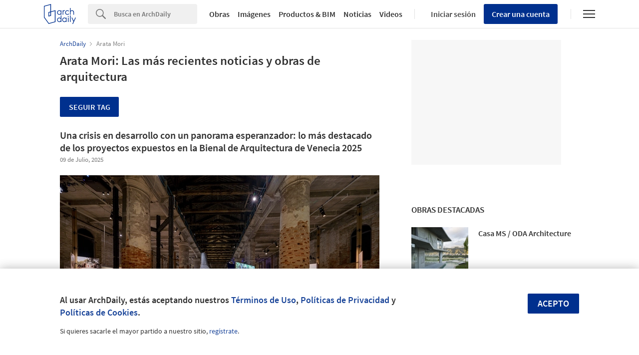

--- FILE ---
content_type: text/html; charset=utf-8
request_url: https://nrd.adsttc.com/api/v1/widgets/selected-buildings?site=cl&ad_name=selected-buildings-stream&ad_medium=widget&type=desktop&article_token=&widget_salt=&d=20260130&geoip=US
body_size: 3621
content:
<h2 class='afd-title-widget'>Obras Destacadas</h2><ul><li class='afd-widget-item'><figure><a class='afd-widget-item-thumb' data-insights-category='selected-buildings-stream-widget' data-insights-label='default-nrd-thumb' data-insights-value='707142' data-insights-version='0' href='/cl/707142/casa-ms-slash-oda-architecture?ad_medium=widget&amp;ad_name=selected-buildings-stream' title='Casa MS / ODA Architecture'><img alt='Casa MS / ODA Architecture © Tomas Opitz' class='b-lazy' data-pin-nopin='true' data-src='https://snoopy.archdaily.com/images/archdaily/media/images/5180/625f/b3fc/4bde/c800/0016/thumb_jpg/_MG_1170.jpg?1367368275&amp;format=webp' height='125' width='125'></a></figure><div class='widget-text'><h3 class='afd-widget-item-title'><a class='afd-widget-item-link' data-insights-category='selected-buildings-stream-widget' data-insights-label='default-nrd' data-insights-value='707142' data-insights-version='0' href='/cl/707142/casa-ms-slash-oda-architecture?ad_medium=widget&amp;ad_name=selected-buildings-stream' title='Casa MS / ODA Architecture'>Casa MS / ODA Architecture</a></h3><span class='afd-widget-item-hint'></span></div></li><li class='afd-widget-item'><figure><a class='afd-widget-item-thumb' data-insights-category='selected-buildings-stream-widget' data-insights-label='default-nrd-thumb' data-insights-value='707217' data-insights-version='1' href='/cl/707217/edificio-de-oficinas-slash-allmann-sattler-wappner-architekten?ad_medium=widget&amp;ad_name=selected-buildings-stream' title='Edificio de Oficinas / Allmann Sattler Wappner Architekten'><img alt='Edificio de Oficinas / Allmann Sattler Wappner Architekten © Günther Wett / FRENER &amp; REIFER Metallbau' class='b-lazy' data-pin-nopin='true' data-src='https://snoopy.archdaily.com/images/archdaily/media/images/5195/157a/b3fc/4bcd/1600/0017/thumb_jpg/lohmann-052__409.jpg?1368724847&amp;format=webp' height='125' width='125'></a></figure><div class='widget-text'><h3 class='afd-widget-item-title'><a class='afd-widget-item-link' data-insights-category='selected-buildings-stream-widget' data-insights-label='default-nrd' data-insights-value='707217' data-insights-version='1' href='/cl/707217/edificio-de-oficinas-slash-allmann-sattler-wappner-architekten?ad_medium=widget&amp;ad_name=selected-buildings-stream' title='Edificio de Oficinas / Allmann Sattler Wappner Architekten'>Edificio de Oficinas / Allmann Sattler Wappner Architekten</a></h3><span class='afd-widget-item-hint'></span></div></li><li class='afd-widget-item'><figure><a class='afd-widget-item-thumb' data-insights-category='selected-buildings-stream-widget' data-insights-label='default-nrd-thumb' data-insights-value='707106' data-insights-version='2' href='/cl/707106/roskilde-dome-2012-slash-kristoffer-tejlgaard?ad_medium=widget&amp;ad_name=selected-buildings-stream' title='Roskilde Dome 2012 / Kristoffer Tejlgaard'><img alt='Roskilde Dome 2012 / Kristoffer Tejlgaard Cortesía de Kristoffer Tejlgaard' class='b-lazy' data-pin-nopin='true' data-src='https://snoopy.archdaily.com/images/archdaily/media/images/515e/5811/b3fc/4bc5/2600/0191/thumb_jpg/IMG_1892.jpg?1365137422&amp;format=webp' height='125' width='125'></a></figure><div class='widget-text'><h3 class='afd-widget-item-title'><a class='afd-widget-item-link' data-insights-category='selected-buildings-stream-widget' data-insights-label='default-nrd' data-insights-value='707106' data-insights-version='2' href='/cl/707106/roskilde-dome-2012-slash-kristoffer-tejlgaard?ad_medium=widget&amp;ad_name=selected-buildings-stream' title='Roskilde Dome 2012 / Kristoffer Tejlgaard'>Roskilde Dome 2012 / Kristoffer Tejlgaard</a></h3><span class='afd-widget-item-hint'></span></div></li></ul>
<a class="afd-widget-more-link afd-widget-more-link--right" href="/cl/search/projects">Más obras destacadas »</a>


--- FILE ---
content_type: text/html; charset=utf-8
request_url: https://nrd.adsttc.com/api/v1/widgets/most-visited?site=cl&ad_name=most-visited-stream&ad_medium=widget&type=desktop&article_token=&widget_salt=&d=20260130&geoip=US
body_size: 4343
content:
<h2 class='afd-title-widget'>Más visitado</h2><ul><li class='afd-widget-item'><figure><a class='afd-widget-item-thumb' data-insights-category='most-visited-stream-widget' data-insights-label='default-nrd-thumb' data-insights-value='1003191' data-insights-version='0' href='/cl/1003191/palacio-deep-time-wutopia-lab?ad_medium=widget&amp;ad_name=most-visited-stream' title='Palacio Deep Time / Wutopia Lab'><img alt='Palacio Deep Time / Wutopia Lab © CreatAR Images' class='b-lazy' data-pin-nopin='true' data-src='https://snoopy.archdaily.com/images/archdaily/media/images/6498/178a/5921/1877/5069/6db7/thumb_jpg/not-ready-deep-time-palace-wutopia-lab_12.jpg?1687689111&amp;format=webp' height='125' width='125'></a></figure><div class='widget-text'><h3 class='afd-widget-item-title'><a class='afd-widget-item-link' data-insights-category='most-visited-stream-widget' data-insights-label='default-nrd' data-insights-value='1003191' data-insights-version='0' href='/cl/1003191/palacio-deep-time-wutopia-lab?ad_medium=widget&amp;ad_name=most-visited-stream' title='Palacio Deep Time / Wutopia Lab'>Palacio Deep Time / Wutopia Lab</a></h3><span class='afd-widget-item-hint'></span></div></li><li class='afd-widget-item'><figure><a class='afd-widget-item-thumb' data-insights-category='most-visited-stream-widget' data-insights-label='default-nrd-thumb' data-insights-value='02-52707' data-insights-version='1' href='/cl/02-52707/centro-cultural-gabriela-mistral-cristian-fernandez-arquitectos-lateral-arquitectura-diseno?ad_medium=widget&amp;ad_name=most-visited-stream' title='Centro Cultural Gabriela Mistral / Cristián Fernández Arquitectos + Lateral arquitectura &amp; diseño'><img alt='Centro Cultural Gabriela Mistral / Cristián Fernández Arquitectos + Lateral arquitectura &amp; diseño © Nico Saieh' class='b-lazy' data-pin-nopin='true' data-src='https://snoopy.archdaily.com/images/archdaily/media/images/5706/71e4/e58e/ce99/fc00/0128/thumb_jpg/GAM_01_Nicola%CC%81s_Saieh.jpg?1460040150&amp;format=webp' height='125' width='125'></a></figure><div class='widget-text'><h3 class='afd-widget-item-title'><a class='afd-widget-item-link' data-insights-category='most-visited-stream-widget' data-insights-label='default-nrd' data-insights-value='02-52707' data-insights-version='1' href='/cl/02-52707/centro-cultural-gabriela-mistral-cristian-fernandez-arquitectos-lateral-arquitectura-diseno?ad_medium=widget&amp;ad_name=most-visited-stream' title='Centro Cultural Gabriela Mistral / Cristián Fernández Arquitectos + Lateral arquitectura &amp; diseño'>Centro Cultural Gabriela Mistral / Cristián Fernández Arquitectos + Lateral arquitectura &amp; diseño</a></h3><span class='afd-widget-item-hint'></span></div></li><li class='afd-widget-item'><figure><a class='afd-widget-item-thumb' data-insights-category='most-visited-stream-widget' data-insights-label='default-nrd-thumb' data-insights-value='1003251' data-insights-version='2' href='/cl/1003251/daniel-libeskind-necesitamos-una-arquitectura-de-nuestro-tiempo-ni-nostalgica-ni-futurista?ad_medium=widget&amp;ad_name=most-visited-stream' title='Daniel Libeskind: &quot;Necesitamos una arquitectura de nuestro tiempo, ni nostálgica ni futurista&quot;'><img alt='Daniel Libeskind: &quot;Necesitamos una arquitectura de nuestro tiempo, ni nostálgica ni futurista&quot; Museo Judío de Berlín. Imagen © Hufton+Crow' class='b-lazy' data-pin-nopin='true' data-src='https://snoopy.archdaily.com/images/archdaily/media/images/624a/accb/1db7/dc7e/c368/9758/thumb_jpg/jewish-museum-berlin-c-hufton-plus-crow-014.jpg?1649061114&amp;format=webp' height='125' width='125'></a></figure><div class='widget-text'><span class='subscriber-access-marker afd-hide'><hd-icon height='16' svg='crown' width='16'></hd-icon><span><span class="translation_missing" title="translation missing: es-CL.subscriber_access">Subscriber Access</span></span></span><h3 class='afd-widget-item-title'><a class='afd-widget-item-link' data-insights-category='most-visited-stream-widget' data-insights-label='default-nrd' data-insights-value='1003251' data-insights-version='2' href='/cl/1003251/daniel-libeskind-necesitamos-una-arquitectura-de-nuestro-tiempo-ni-nostalgica-ni-futurista?ad_medium=widget&amp;ad_name=most-visited-stream' title='Daniel Libeskind: &quot;Necesitamos una arquitectura de nuestro tiempo, ni nostálgica ni futurista&quot;'>Daniel Libeskind: &quot;Necesitamos una arquitectura de nuestro tiempo, ni nostálgica ni futurista&quot;</a></h3><span class='afd-widget-item-hint'></span></div></li></ul>


--- FILE ---
content_type: text/html; charset=utf-8
request_url: https://nrd.adsttc.com/api/v1/widgets/featured-products?site=cl&ad_medium=widget&type=desktop&article_token=&widget_salt=&d=20260130&geoip=US
body_size: 3162
content:
<h2 class='afd-title-widget'>Productos más vistos</h2><ul><li class='afd-widget-item' data-insights-category='widget-most-visited-products' data-insights-label='Lunawood' data-insights-value='35344'><figure><a class='afd-widget-item-thumb' href='https://www.archdaily.cl/catalog/cl/products/35344/thermowood-solar-shades-lunawood?ad_source=nimrod&amp;ad_medium=widget&amp;ad_content=most_visited_products' title='Listones en madera termotratada Thermowood / Lunawood'><img alt='Listones en madera termotratada Thermowood' class='b-lazy' data-pin-nopin='true' data-src='https://neufert-cdn.archdaily.net/uploads/photo/image/359913/cropped_large_Lunawood_Marinetek_Floating_Villas__Dubai.jpg?v=1732647403' height='125' width='125'></a></figure><h3 class='afd-widget-item-title'><a class='afd-widget-item-link' href='https://www.archdaily.cl/catalog/cl/products/35344/thermowood-solar-shades-lunawood?ad_source=nimrod&amp;ad_medium=widget&amp;ad_content=most_visited_products' title='Listones en madera termotratada Thermowood / Lunawood'>Listones en madera termotratada Thermowood<span class='title-division'>|</span><span class='title-secondary'>Lunawood</span></a></h3></li><li class='afd-widget-item' data-insights-category='widget-most-visited-products' data-insights-label='Mathiesen®' data-insights-value='29190'><figure><a class='afd-widget-item-thumb' href='https://www.archdaily.cl/catalog/cl/products/29190/malla-arquitectonica-de-aluminio-metalskin-mathiesen?ad_source=nimrod&amp;ad_medium=widget&amp;ad_content=most_visited_products' title='Malla arquitectónica de aluminio - Metalskin / Mathiesen®'><img alt='Malla arquitectónica de aluminio - Metalskin' class='b-lazy' data-pin-nopin='true' data-src='https://neufert-cdn.archdaily.net/uploads/photo/image/355140/cropped_large_malla-arquitectonica-1.jpg?v=1710945302' height='125' width='125'></a></figure><h3 class='afd-widget-item-title'><a class='afd-widget-item-link' href='https://www.archdaily.cl/catalog/cl/products/29190/malla-arquitectonica-de-aluminio-metalskin-mathiesen?ad_source=nimrod&amp;ad_medium=widget&amp;ad_content=most_visited_products' title='Malla arquitectónica de aluminio - Metalskin / Mathiesen®'>Malla arquitectónica de aluminio - Metalskin<span class='title-division'>|</span><span class='title-secondary'>Mathiesen®</span></a></h3></li><li class='afd-widget-item' data-insights-category='widget-most-visited-products' data-insights-label='Jakob' data-insights-value='9411'><figure><a class='afd-widget-item-thumb' href='https://www.archdaily.cl/catalog/cl/products/9411/sistema-de-superficies-verdes-green-solutions-jakob?ad_source=nimrod&amp;ad_medium=widget&amp;ad_content=most_visited_products' title='Fachadas verdes / Jakob'><img alt='Fachadas verdes' class='b-lazy' data-pin-nopin='true' data-src='https://neufert-cdn.archdaily.net/uploads/photo/image/314880/cropped_large_full_Jakob-Saigon_5_Copyright_oki_hiroyuki.jpg?v=1693425542' height='125' width='125'></a></figure><h3 class='afd-widget-item-title'><a class='afd-widget-item-link' href='https://www.archdaily.cl/catalog/cl/products/9411/sistema-de-superficies-verdes-green-solutions-jakob?ad_source=nimrod&amp;ad_medium=widget&amp;ad_content=most_visited_products' title='Fachadas verdes / Jakob'>Fachadas verdes<span class='title-division'>|</span><span class='title-secondary'>Jakob</span></a></h3></li></ul>

--- FILE ---
content_type: text/css
request_url: https://assets.adsttc.com/nrd-251/application-20a728e0905afd79a2d62bfb62e9b531c04f1e195e89dea61ab3a448f5ba409f.css
body_size: 11372
content:
.clearfix{*zoom:1}.clearfix:before,.clearfix:after{display:table;content:"";line-height:0}.clearfix:after{clear:both}.chosen-container{position:relative;display:inline-block;vertical-align:middle;font-size:13px;zoom:1;*display:inline;-moz-user-select:-moz-none;-ms-user-select:none;-webkit-user-select:none;user-select:none;background-color:var(--input-bg)}.chosen-container *{-moz-box-sizing:border-box;-webkit-box-sizing:border-box;box-sizing:border-box}.chosen-container .chosen-drop{position:absolute;top:100%;left:-9999px;z-index:1010;width:100%;border-width:1px;border-style:solid;border-top:0;background-color:var(--input-bg)}.chosen-container.chosen-with-drop .chosen-drop{left:0}.chosen-container a{cursor:pointer}.chosen-container .search-choice .group-name,.chosen-container .chosen-single .group-name{margin-right:4px;overflow:hidden;white-space:nowrap;text-overflow:ellipsis;font-weight:normal}.chosen-container .search-choice .group-name:after,.chosen-container .chosen-single .group-name:after{content:":";padding-left:2px;vertical-align:top}.chosen-container-single .chosen-single{border-width:1px;border-style:solid;position:relative;display:block;overflow:hidden;padding:0 0 0 8px;height:25px;text-decoration:none;white-space:nowrap;line-height:24px}.chosen-container-single .chosen-single span{display:block;overflow:hidden;margin-right:26px;text-overflow:ellipsis;white-space:nowrap}.chosen-container-single .chosen-single-with-deselect span{margin-right:38px}.chosen-container-single .chosen-single abbr{position:absolute;top:6px;right:26px;display:block;width:12px;height:12px;background:url(https://assets.adsttc.com/nrd-251/chosen/chosen-sprite-8aa69ee6b2376505578d758bfbbc52aec88fa5e591f1a7cabd8adfa80a7b613a.png) -42px 1px no-repeat;font-size:1px}.chosen-container-single .chosen-single abbr:hover{background-position:-42px -10px}.chosen-container-single.chosen-disabled .chosen-single abbr:hover{background-position:-42px -10px}.chosen-container-single .chosen-single div{position:absolute;top:0;right:0;display:block;width:18px;height:100%}.chosen-container-single .chosen-single div b{display:block;width:100%;height:100%;background:url(https://assets.adsttc.com/nrd-251/chosen/chosen-sprite-8aa69ee6b2376505578d758bfbbc52aec88fa5e591f1a7cabd8adfa80a7b613a.png) no-repeat 0px 2px}.chosen-container-single .chosen-search{position:relative;z-index:1010;margin:0;padding:3px 4px;white-space:nowrap}.chosen-container-single .chosen-search input[type="text"]{margin:1px 0;padding:4px 20px 4px 5px;width:100%;height:auto;outline:0;background-image:url(https://assets.adsttc.com/nrd-251/chosen/chosen-sprite-8aa69ee6b2376505578d758bfbbc52aec88fa5e591f1a7cabd8adfa80a7b613a.png);background-repeat:no-repeat;background-position:100% -20px;background:url(https://assets.adsttc.com/nrd-251/chosen/chosen-sprite-8aa69ee6b2376505578d758bfbbc52aec88fa5e591f1a7cabd8adfa80a7b613a.png) no-repeat 100% -20px;border-width:1px;border-style:solid;font-size:1em;font-family:sans-serif;line-height:normal;border-radius:0}.chosen-container-single .chosen-drop{margin-top:-1px;background-clip:padding-box}.chosen-container-single.chosen-container-single-nosearch .chosen-search{position:absolute;left:-9999px}.chosen-container .chosen-results{position:relative;overflow-x:hidden;overflow-y:auto;margin:0 4px 4px 0;padding:0 0 0 4px;max-height:240px;-webkit-overflow-scrolling:touch}.chosen-container .chosen-results li{display:none;margin:0;padding:5px 6px;list-style:none;line-height:15px;word-wrap:break-word;-webkit-touch-callout:none}.chosen-container .chosen-results li.active-result{display:list-item;cursor:pointer}.chosen-container .chosen-results li.disabled-result{display:list-item;cursor:default}.chosen-container .chosen-results li.group-result{display:list-item;font-weight:bold;cursor:default}.chosen-container .chosen-results li.no-results{display:list-item}.chosen-container .chosen-results li.group-option{padding-left:15px}.chosen-container .chosen-results li em{font-style:normal;text-decoration:underline}.chosen-container-multi .chosen-choices{position:relative;overflow:hidden;margin:0;padding:0 5px;width:100%;height:auto !important;height:1%;cursor:text;border-width:1px;border-style:solid}.chosen-container-multi .chosen-choices li{float:left;list-style:none}.chosen-container-multi .chosen-choices li.search-field{margin:0;padding:0;white-space:nowrap}.chosen-container-multi .chosen-choices li.search-field input[type="text"]{margin:1px 0;padding:0;height:25px;outline:0;border:0 !important;background:transparent !important;box-shadow:none;font-size:100%;font-family:sans-serif;line-height:normal;border-radius:0}.chosen-container-multi .chosen-choices li.search-choice{position:relative;margin:3px 5px 3px 0;padding:3px 20px 3px 5px;border-width:1px;border-style:solid;max-width:100%;background-color:#eeeeee;background-size:100% 19px;background-repeat:repeat-x;background-clip:padding-box;line-height:13px;cursor:default}.chosen-container-multi .chosen-choices li.search-choice span{word-wrap:break-word}.chosen-container-multi .chosen-choices li.search-choice .search-choice-close{position:absolute;top:4px;right:3px;display:block;width:12px;height:12px;background:url(https://assets.adsttc.com/nrd-251/chosen/chosen-sprite-8aa69ee6b2376505578d758bfbbc52aec88fa5e591f1a7cabd8adfa80a7b613a.png) -42px 1px no-repeat;font-size:1px}.chosen-container-multi .chosen-choices li.search-choice .search-choice-close:hover{background-position:-42px -10px}.chosen-container-multi .chosen-choices li.search-choice-disabled{padding-right:5px;border-width:1px;border-style:solid;background-color:#e4e4e4;color:#888888}.chosen-container-multi .chosen-choices li.search-choice-focus{background:#d4d4d4}.chosen-container-multi .chosen-choices li.search-choice-focus .search-choice-close{background-position:-42px -10px}.chosen-container-multi .chosen-results{margin:0;padding:0}.chosen-container-multi .chosen-drop .result-selected{display:list-item;color:#888888;cursor:default}.chosen-container-active .chosen-single{border-width:1px;border-style:solid}.chosen-container-active.chosen-with-drop .chosen-single{border-width:1px;border-style:solid}.chosen-container-active.chosen-with-drop .chosen-single div{border-left:none;background:transparent}.chosen-container-active.chosen-with-drop .chosen-single div b{background-position:-18px 2px}.chosen-container-active .chosen-choices{border-width:1px;border-style:solid}.chosen-disabled{opacity:0.5 !important;cursor:default}.chosen-disabled .chosen-single{cursor:default}.chosen-disabled .chosen-choices .search-choice .search-choice-close{cursor:default}.chosen-rtl{text-align:right}.chosen-rtl .chosen-single{overflow:visible;padding:0 8px 0 0}.chosen-rtl .chosen-single span{margin-right:0;margin-left:26px;direction:rtl}.chosen-rtl .chosen-single-with-deselect span{margin-left:38px}.chosen-rtl .chosen-single div{right:auto;left:3px}.chosen-rtl .chosen-single abbr{right:auto;left:26px}.chosen-rtl .chosen-choices li{float:right}.chosen-rtl .chosen-choices li.search-field input[type="text"]{direction:rtl}.chosen-rtl .chosen-choices li.search-choice{margin:3px 5px 3px 0;padding:3px 5px 3px 19px}.chosen-rtl .chosen-choices li.search-choice .search-choice-close{right:auto;left:4px}.chosen-rtl.chosen-container-single-nosearch .chosen-search,.chosen-rtl .chosen-drop{left:9999px}.chosen-rtl.chosen-container-single .chosen-results{margin:0 0 4px 4px;padding:0 4px 0 0}.chosen-rtl .chosen-results li.group-option{padding-right:15px;padding-left:0}.chosen-rtl.chosen-container-active.chosen-with-drop .chosen-single div{border-right:none}.chosen-rtl .chosen-search input[type="text"]{padding:4px 5px 4px 20px;background-image:url(https://assets.adsttc.com/nrd-251/chosen/chosen-sprite-8aa69ee6b2376505578d758bfbbc52aec88fa5e591f1a7cabd8adfa80a7b613a.png) no-repeat -30px -20px;background-repeat:no-repeat;background-position:-30px -20px;background:url(https://assets.adsttc.com/nrd-251/chosen/chosen-sprite-8aa69ee6b2376505578d758bfbbc52aec88fa5e591f1a7cabd8adfa80a7b613a.png) no-repeat -30px -20px;direction:rtl}.chosen-rtl.chosen-container-single .chosen-single div b{background-position:6px 2px}.chosen-rtl.chosen-container-single.chosen-with-drop .chosen-single div b{background-position:-12px 2px}@media only screen and (-webkit-min-device-pixel-ratio: 1.5), only screen and (min-resolution: 144dpi), only screen and (min-resolution: 1.5dppx){.chosen-rtl .chosen-search input[type="text"],.chosen-container-single .chosen-single abbr,.chosen-container-single .chosen-single div b,.chosen-container-single .chosen-search input[type="text"],.chosen-container-multi .chosen-choices .search-choice .search-choice-close,.chosen-container .chosen-results-scroll-down span,.chosen-container .chosen-results-scroll-up span{background-image:url(https://assets.adsttc.com/nrd-251/chosen/chosen-sprite@2x-1e349b80fba8c23b63656925fda8dfe3c5927b5d0d8a1672143416caacf460fb.png) !important;background-size:52px 37px !important;background-repeat:no-repeat !important}}.chosen-container{font-size:11px}.chosen-container .chosen-drop{border-color:var(--border)}.chosen-container .search-choice .group-name,.chosen-container .chosen-single .group-name{color:var(--text-hint)}.chosen-container.afd-selectfield__select{z-index:initial}.chosen--filters{overflow-x:auto}@media (min-width: 1040px){.chosen--filters{overflow-x:initial}}.chosen--filters .afd-selectfield{min-height:30px;min-width:auto}.chosen--filters .afd-selectfield select{margin-right:8px;border-radius:3px;width:-webkit-max-content;width:-moz-max-content;width:max-content;box-shadow:none;color:var(--text-body);background:var(--background);font-family:var(--body-font);padding:0 16px}.chosen--filters .afd-selectfield.has-filter .chosen-single{border-color:var(--text-links);color:var(--text-links)}.chosen--filters .afd-selectfield.has-filter .chosen-single div{display:block}.chosen--filters .chosen-container{margin-bottom:0}.chosen--filters .chosen-container.chosen-container-active .chosen-single{border-color:var(--text-links);color:var(--text-links)}.chosen--filters .chosen-container .chosen-drop{border-color:var(--border)}.chosen--filters .chosen-container .search-choice,.chosen--filters .chosen-container .chosen-single{height:30px;display:flex;align-items:center;justify-content:center;padding:0 16px;margin-right:8px;border-radius:3px;line-height:1;width:-webkit-max-content;width:-moz-max-content;width:max-content;text-transform:capitalize;border:1px solid var(--border-input);box-shadow:none;color:var(--text-body);background:var(--background);font-family:var(--body-font);font-weight:400;font-size:14px}.chosen--filters .chosen-container .search-choice span,.chosen--filters .chosen-container .chosen-single span{overflow:initial;margin-right:0}.chosen--filters .chosen-container .search-choice div,.chosen--filters .chosen-container .chosen-single div{display:none;width:20px;height:20px;position:relative !important;left:8px;background-image:url('data:image/svg+xml,<svg width="17" height="18" viewBox="0 0 17 18" fill="none" xmlns="http://www.w3.org/2000/svg"><rect x="0.5" y="1" width="16" height="16" rx="8" stroke="%2300308E"/><path d="M5 5.5L12 12.5" stroke="%2300308E"/><path d="M12 5.5L5 12.5" stroke="%2300308E"/></svg>');background-repeat:no-repeat;background-size:20px 20px}.chosen--filters .chosen-container .search-choice div b,.chosen--filters .chosen-container .chosen-single div b{background-image:none !important}.chosen--filters .chosen-container .search-choice .group-name,.chosen--filters .chosen-container .chosen-single .group-name{color:var(--text-hint)}.chosen--filters .chosen-container.afd-selectfield__select{z-index:initial}.chosen--filters .chosen-container .chosen-drop{top:46px;height:auto;max-height:468px;padding:24px;overflow:hidden;border:1px solid var(--border-input);border-radius:5px;min-width:332px}.chosen--filters .chosen-container .chosen-drop .chosen-search{height:auto;max-height:38px;font-size:14px;padding:10px 0;border:0;border-radius:3px;background:var(--input-bg);color:var(--text-hint);font-weight:600;font-family:var(--body-font);padding:0;margin-bottom:16px;background-image:url('data:image/svg+xml,<svg viewBox="0 0 14 14" class="jv-header__main-search-icon" xmlns="http://www.w3.org/2000/svg"><g id="Page-1" stroke="none" stroke-width="1" fill="none" fill-rule="evenodd"><g id="Desktop-HD-Copy-33" transform="translate(-216.000000, -94.000000)" fill="%23767676"><g id="Bars-/-Search-Bar-/-x---Glyphs-/-On-Dark---Search-Glyph-Copy" transform="translate(216.000000, 94.000000)"><path d="M13.7430947,12.5740557 L9.91009465,8.73955572 C10.5971654,7.80245935 10.9652265,6.66953223 10.9600947,5.50755572 C10.946985,2.47441147 8.49371664,0.0175744397 5.46059465,5.57178262e-05 C4.00907481,-0.00651157295 2.61521603,0.567712287 1.58953064,1.59480646 C0.56384524,2.62190064 -0.00846492859,4.01654626 9.46502197e-05,5.46805572 C0.0132043609,8.50147611 2.46669652,10.958537 5.50009465,10.9760557 C6.66680484,10.9811124 7.80387114,10.6087552 8.74159465,9.91455572 L8.74559465,9.91155572 L12.5750947,13.7430557 C12.7821435,13.9602692 13.0906604,14.0481921 13.3811096,13.9727584 C13.6715587,13.8973248 13.898302,13.6703873 13.9734871,13.3798737 C14.0486722,13.0893602 13.9604853,12.7809186 13.7430947,12.5740557 L13.7430947,12.5740557 Z M5.49609465,9.87805572 C3.06950871,9.86409673 1.1067469,7.89865842 1.09609465,5.47205572 C1.08954524,4.31099854 1.54743104,3.19550612 2.36782487,2.37389147 C3.1882187,1.55227681 4.30302902,1.09273279 5.46409465,1.09755572 C7.89068059,1.1115147 9.8534424,3.07695301 9.86409465,5.50355572 C9.87064406,6.6646129 9.41275826,7.78010532 8.59236443,8.60171997 C7.7719706,9.42333462 6.65716028,9.88287864 5.49609465,9.87805572 Z" id="Search"></path></g></g></g></svg>');background-repeat:no-repeat;background-size:20px 20px;background-position:12px}.chosen--filters .chosen-container .chosen-drop .chosen-search input{border:none;height:30px;margin:0;padding:0;height:40px;background:none !important;padding-left:42px;padding-right:16px}.chosen--filters .chosen-container .chosen-results{line-height:18px;padding:4px 0 4px 16px;font-size:14px}.chosen--filters .chosen-container .chosen-results li.highlighted{background:none !important;color:var(--text-links)}.chosen-container .chosen-results li.highlighted .chosen-container-single .chosen-single{border:0;border-color:var(--border);color:var(--text-body)}.chosen-container .chosen-results li.highlighted .chosen-container-single .chosen-default{color:var(--text-hint)}.chosen-container .chosen-results li.highlighted .chosen-container-single .chosen-search input[type="text"]{border-color:var(--border)}.chosen-container .chosen-results li.disabled-result{color:var(--text-hint)}.chosen-container .chosen-results li.highlighted{background-color:var(--text-links);color:#FFFFFF}.chosen-container .chosen-results li.no-results{color:var(--text-hint)}.chosen-container-multi .chosen-choices{border-color:var(--border)}.chosen-container-multi .chosen-choices li.search-field input[type="text"]{color:var(--text-hint)}.chosen-container-multi .chosen-choices li.search-choice{border-color:var(--border)}.chosen-container-multi .chosen-choices li.search-choice-disabled{background-color:#F1F1F1;border-color:var(--border)}.chosen-container-multi .chosen-drop .result-selected{color:var(--text-hint)}.chosen-container-active .chosen-single{border-color:var(--text-links)}.chosen-container-active.chosen-with-drop .chosen-single{border-color:var(--border)}.chosen-container-active .chosen-choices{border-color:var(--text-links)}.chosen-container-active .chosen-choices li.search-field input[type="text"]{color:var(--text-body) !important}.chosen-rtl .chosen-search input[type="text"]{background-color:var(--background)}.chosen-container-single .chosen-single{height:28px;line-height:28px}.chosen-container-single.chosen-disabled .chosen-single b{background:url(https://assets.adsttc.com/nrd-251/icons-sa9d402c496-ca81db861a0d551cd2006ed4f8860089977619def8ade5527ae52f51efde809f.png);height:34px;width:20px;background-position:0 -277px;background-position:0px 0px}#applied_filters{height:100%;position:absolute;width:100%}#applied_filters .loading{display:none;position:absolute;left:0;top:0;right:0px;width:100%;height:100%;background:url("https://assets.adsttc.com/doodles/flat/loader-blue.gif") no-repeat rgba(255,255,255,0.75) 50% 0;background-size:20px 35px;z-index:1}.chosen-container{margin-bottom:10px;width:100% !important}.search-filters .chosen-container{opacity:1}.search-filters .filter{display:inline-block;line-height:initial;margin-bottom:10px;padding:7px 8px;width:100%}.search-filters .filter-inner{float:left;font-size:14px;font-weight:600;overflow:hidden;text-overflow:ellipsis;white-space:nowrap;width:90%;line-height:26px}.search-filters .remove_filter{color:#969696;cursor:pointer;float:left;font-weight:100;font-size:12px;line-height:26px;text-align:right;width:10%}.search-filters .remove_filter:hover{color:var(--text-body)}.past-events-button{margin-top:1em}:lang(zh-CN) #search_form_options ul li a{font-family:Helvetica, "Microsoft YaHei New", "Microsoft Yahei", "微软雅黑", 宋体, SimSun, STXihei, "华文细黑", sans-serif}@media (max-width: 1040px){.search-filters{padding-top:24px}.search-filters select{display:block;color:var(--text-body)}.search-filters .filter{background:#ebebeb;bottom:0;margin-bottom:0;padding:7px 12px;position:absolute;top:0;z-index:2}}@media only screen and (max-width: 768px){.breadcrumbs-title{display:none}.breadcrumbs-title-mobile{display:block}.afd-main-sidebar-search{margin:0 0 25px}}.page-404{position:relative}.page-404::before{content:"";display:block;height:340px;width:222px;background:url("https://assets.adsttc.com/img/ad-error-404.png") 0 top no-repeat;position:absolute;top:0}.dark .page-404::before{filter:invert(1) brightness(3)}.page-404-error-message{height:300px;margin:0 0 40px;padding-top:40px}.page-404-error-title{font-size:45px;margin-bottom:20px;margin-left:200px}.page-404-error-description{color:var(--black-cn);font-size:24px;font-weight:400;margin-left:200px}@media (max-width: 768px){.page-404{padding:0 16px}.page-404::before{display:none}.page-404-error-title,.page-404-error-description{width:100%;margin:0}.page-404-error-message{height:auto;display:flex;flex-direction:column;gap:16px}}.page-404-search form{margin-bottom:50px;position:relative}.page-404-search .input_txt,.page-404-search input[type="submit"]{height:40px;line-height:40px}.page-404-search input[type="submit"]{position:absolute;right:0;top:0}.page-404-search .input_txt{-moz-appearance:none;-webkit-appearance:none;border:1px solid var(--border);color:var(--text-body);font-size:15px;padding:10px;width:calc(100% - 100px)}.page-404-search-title{margin-bottom:5px}.page-404-search-subtitle{font-size:16px;font-weight:400;margin-bottom:20px}.page-404-most-visited{font-size:15px;line-height:1.4em}.page-404-most-visited li{line-height:1.6em}.page-404-contact{color:var(--text-body);display:inline-block;font-size:15px;margin-top:1.6em;width:100%}.page-404-contact strong{color:var(--text-links);font-weight:600}.page-404-contact:hover{color:var(--text-body)}.page-404-contact:hover strong{color:var(--primary-hover)}:lang(zh-CN) .page-404{font-family:Helvetica, "Microsoft YaHei New", "Microsoft Yahei", "微软雅黑", 宋体, SimSun, STXihei, "华文细黑", sans-serif}.ads-mini{width:320px;margin:0 auto 30px}.ads-stream{margin-bottom:80px;text-align:center}.ads-editor-choice{width:300px;height:120px}.ads-after-single{text-align:center;margin-bottom:1.75em}.widget-ad{float:left;height:215px;margin:20px 0 0 20px;position:relative;width:158px}.load-banner-300{height:275px;position:absolute;width:300px;z-index:-1}.load-banner-300-margin{background:var(--background);height:25px;position:absolute;top:250px;width:100%;z-index:-1}.load-banner-under-editor{height:120px;position:absolute;width:300px;z-index:-1}.load-banner-sponsor{height:215px;position:absolute;width:158px;z-index:-1}.ad-158-215{min-height:215px}.ad-300-250{min-height:250px}.ad-300-120{min-height:120px}.category-materials-ads-container{margin-bottom:40px}.category-materials-ads-item-big{width:240px;height:240px;margin-bottom:10px}.category-materials-ads-item{width:240px;height:103px;margin-bottom:10px}@media only screen and (min-width: 1040px){.banner-mobile,.ads-mobile{display:none}}@media (max-width: 1040px){.ads-stream{width:300px;margin-left:auto;margin-right:auto;padding-bottom:0;border-bottom:0}}@media (max-width: 767px){.ads-mobile-320{margin-bottom:25px;height:50px;text-align:center}.ads-single{margin:0 0 30px 0;text-align:center;width:100%}}.afd-container-main--margin-bottom [spottype]{display:none !important}.nrd-listing-pages{display:inline-block;margin-bottom:20px;margin-left:-20px;width:calc(100% + 20px)}.nrd-listing-pages-item{float:left;line-height:1.6em;margin-left:20px;overflow:hidden;text-overflow:ellipsis;white-space:nowrap;width:calc(25% - 20px)}.nrd-listing-pages-item a{color:var(--text-links)}@media (max-width: 1040px){.nrd-listing-titles-responsive{padding:0 20px}.nrd-listing-pages{margin-left:0;width:100%}.nrd-listing-pages-item{width:calc(33.3% - 20px)}}@media (max-width: 767px){.nrd-listing-pages{padding:0 20px}.nrd-listing-pages-item{margin-left:0;width:100%}}.widget-list--margin{margin:-20px 0 0 -20px}.sidebar-widget-social{display:inline-block;margin:20px 0 0}.widget-social-items{float:left}.widget-social-facebook,.widget-social-twitter{margin:0 10px 0 0}.widget-social-facebook{height:21px;overflow:hidden}#socialcontainer{margin-bottom:40px}#socialarea{margin-bottom:10px}.wechat-qrcode{color:var(--text-body);cursor:default;font-size:13px;font-weight:600;line-height:20px;margin:20px 0 0;position:relative;text-align:center}.wechat-qrcode:hover .wechat-qrcode-box{color:var(--text-body);display:block}.icon-wc{background:url(https://assets.adsttc.com/nrd-251/icons-sa9d402c496-ca81db861a0d551cd2006ed4f8860089977619def8ade5527ae52f51efde809f.png);display:inline-block;height:20px;padding-left:25px;background-repeat:no-repeat;background-position:0 -60px}.icon-wc:hover{background-position:0 -40px}.wechat-qrcode-box{background:var(--background);border:1px solid var(--border);border-radius:3px;bottom:20px;box-shadow:2px 0px 15px -6px rgba(0,0,0,0.5);display:none;height:222px;left:-330px;margin:10px;padding:10px;position:absolute;top:-65px;width:300px}.wechat-qrcode-box:after{border-bottom:10px solid transparent;border-left:10px solid var(--background);border-right:10px solid transparent;border-top:10px solid transparent;content:'';position:absolute;right:-20px;top:55px}@supports (position: sticky){.sidebar-sticky{position:sticky;top:60px}}.boty-widget .boty-widget__img{margin-bottom:10px}.boty-widget__disclaimer{font-size:12px;margin:25px auto;line-height:1.6em;color:var(--text-hint)}.custom-tags-monthly-topics{display:block;height:35px;margin-bottom:10px}@media (min-width: 1024px){.custom-tags-monthly-topics{height:60px}}.saved-widget:hover .saved-widget__image{opacity:.6}.saved-widget:hover .saved-widget__image:hover{opacity:1}.saved-widget__image{background-size:cover;background-position:50% 25%;float:left;height:110px;border:1px solid var(--background);position:relative;width:calc(33.9% - 2px);transition:opacity .2s}.saved-widget__user-thumb{border:2px solid white;bottom:-15px;height:50px !important;left:10px;margin:0;position:absolute !important;width:50px !important;z-index:2}.saved-widget__cta{display:inline-block;font-size:15px;line-height:1.5em;margin-top:25px;text-align:left;width:100%}.saved-widget__link{font-weight:600}.afd-recommended-projects{display:flex;padding:20px;flex-direction:column;align-items:flex-start;gap:19px;background-color:#F5F5F5}.afd-recommended-projects__title-container{display:flex;flex-direction:column;align-items:flex-start;align-self:stretch}.afd-recommended-projects__title{height:28.538px;align-self:stretch;color:var(--text-body);font-family:"Source Sans Pro";font-size:22.423px;font-style:normal;font-weight:400;line-height:normal}.afd-recommended-projects__subtitle{align-self:stretch;color:#828282;font-family:"Source Sans Pro";font-size:14px;font-style:normal;font-weight:400;line-height:normal}@media (prefers-color-scheme: dark){.afd-recommended-projects{background-color:#202732}.afd-recommended-projects__title{color:var(--neutral-0)}.afd-recommended-projects__subtitle{color:#5B677F}}.footer-alert{height:44px;line-height:46px;position:fixed;z-index:99999;bottom:0;left:0;right:0}.footer-alert__message{background:var(--primary);color:white}.footer-alert-content{position:relative;max-width:1040px;margin:0 auto}.footer-alert-btn{display:inline-block;padding:0 9px;margin-left:9px;background:var(--primary-hover);color:white;-webkit-transition:all 0.3s;-moz-transition:all 0.3s;transition:all 0.3s}.footer-alert-btn:hover{color:white;background:#0263A8}.footer-alert-logo{display:inline-block;background:url(https://assets.adsttc.com/nrd-251/icons-sa9d402c496-ca81db861a0d551cd2006ed4f8860089977619def8ade5527ae52f51efde809f.png);margin:-4px 9px 0 0;vertical-align:middle;height:34px;width:20px;background-position:0 -277px}.footer-alert.footer-alert__hide{bottom:-46px}.footer-alert__hide .footer-alert-feedback{opacity:1;visibility:visible}.retina .footer-alert-logo{background:url(https://assets.adsttc.com/nrd-251/icons-retina-sad38ce0509-1abc74a741c90b7d8d4688a6bf2a56e2d94ae227897cf6931cae14b7793ec6e6.png);background-position:0 -277px;-moz-background-size:78.5px 467px;-o-background-size:78.5px 467px;-webkit-background-size:78.5px 467px;background-size:78.5px 467px;background-repeat:no-repeat}.monthly-topics{margin-bottom:50px}.monthly-topics .grid-container{display:grid;grid-template-columns:repeat(2, minmax(0, 1fr));gap:48px 20px;max-width:calc(100vw - 32px);margin:0 auto}@media (max-width: 480px){.monthly-topics .grid-container{grid-template-columns:1fr}}.monthly-topics-body .afd-container-main--margin-top{margin-top:70px !important}.monthly-topics__coming-soon{display:flex;flex-direction:column;align-items:flex-start;justify-content:center;height:100%;width:100%;background-color:var(--blue-ad);color:white;min-height:263px;padding:16px 36px;gap:16px}.monthly-topics__coming-soon p:first-child,.monthly-topics__coming-soon p:first-child *{font-weight:300;font-size:13px;font-family:var(--body-font) !important}.monthly-topics__coming-soon .title{font-size:2.5em;line-height:1;text-transform:uppercase;font-weight:300;line-clamp:3;-webkit-line-clamp:3;display:-webkit-box;-webkit-box-orient:vertical;overflow:hidden}@media (max-width: 480px){.monthly-topics__coming-soon .title{font-size:2.3em}}.monthly-topics__coming-soon .coming-soon{font-size:20px;font-weight:600}.monthly-topics .afd-search-list__subtitle{margin-top:12px;color:var(--text-hint)}.monthly-topics .afd-search-list__title{margin-top:2px;margin-bottom:0}.monthly-topics .single-share{width:100%;display:flex;align-items:center;margin-top:8px}.monthly-topics .single-share .stream-socialbar__more{padding:0}.monthly-topics .single-share .stream-socialbar__more:not(:first-child){margin-left:10px}.monthly-topics .single-share .afd-share__button{margin-top:0}.landing-social-share{text-align:center;margin-bottom:60px}.contributions{margin-bottom:32px}.contributions--mt{margin-top:8px}@media (min-width: 1040px){.contributions--mt{margin-top:64px}}@media (min-width: 1040px){.contributions--pl{padding-left:64px}}.contributions__section{margin-bottom:64px;position:relative}.contributions__section .contributions__title,.contributions__section .contributions__title-form,.contributions__section .contributions__faq-question{margin-top:8px}.contributions__section .afd-btn{margin-top:32px;text-transform:none !important}.contributions__title,.contributions__title-form,.contributions__faq-question{color:var(--text-body);font-size:45px;margin-bottom:16px;font-weight:600}.contributions__title-form,.contributions__faq-question{font-size:16px}.contributions__title-form+.contributions__text--gray,.contributions__faq-question+.contributions__text--gray{margin-top:-8px}.contributions__title .contributions__text,.contributions__title-form .contributions__text,.contributions__faq-question .contributions__text,.contributions__title .contributions__text--love,.contributions__title-form .contributions__text--love,.contributions__faq-question .contributions__text--love,.contributions__title .contributions__text--gray,.contributions__title-form .contributions__text--gray,.contributions__faq-question .contributions__text--gray{margin-top:8px;margin-bottom:40px}.contributions__text,.contributions__text--love,.contributions__text--gray{font-size:16px;line-height:normal;margin-bottom:8px}.contributions__text--love{margin-bottom:24px}.contributions__text--love span{display:block;text-align:right;margin-top:8px;font-style:italic;font-weight:600}.contributions__text--gray{color:var(--text-hint);font-weight:600;margin-bottom:16px;font-size:14px}.contributions__btn{padding:0 8px;color:var(--text-body)}.contributions__btn:hover{color:var(--text-body)}.contributions__options{display:flex;gap:10px;flex-direction:column}@media (min-width: 768px){.contributions__options{flex-direction:row;gap:16px}}.contributions__options+.contributions__options{margin-bottom:24px}.contributions__options-radio{position:absolute;left:-999999999999999px;display:none}.contributions__options-radio:checked+label{color:var(--primary);border-color:var(--primary);pointer-events:none}.contributions__options-label,.contributions__btn{flex:1 0 0;border:solid 1px var(--border);border-radius:2px;min-height:30px;display:flex;justify-content:center;align-items:center;font-weight:600;cursor:pointer}.contributions__options-label:hover,.contributions__btn:hover{border-color:var(--border-input)}.contributions__options-label:last-child,.contributions__btn:last-child{margin-right:0}.contributions__options-label--active{color:var(--primary);border-color:var(--primary);pointer-events:none}.contributions__input-label{color:var(--text-hint);margin-bottom:4px;font-weight:600;font-size:14px;display:block;text-align:left}.contributions .afd-textfield{margin-bottom:16px}.contributions .afd-textfield .kth-form__hint{position:relative}.contributions .afd-textfield__textarea{min-height:140px}.contributions .js-contributions__other-container{position:relative}.contributions .js-contributions__other-container:before{content:"$";position:absolute;top:31px;left:12px}.contributions .js-contributions__other-container .afd-textfield__input{padding-left:24px}.contributions #submit-paypal{margin-top:24px}.contributions__thanks-form{margin-bottom:40px}.contributions__thanks-form-text--small{font-size:12px;color:var(--text-hint);text-align:center;margin-top:4px}.contributions__thanks-form-logo--white{width:16px;display:inline-block;margin:0 4px;position:relative;left:0;transition:all .27s ease}@keyframes pulse{from{transform:scale(1)}to{transform:scale(1.2)}}.contributions__thanks-form .afd-btn{width:100%;margin-top:0}.contributions__thanks-form .afd-btn span{display:inline-block;transition:all .27s ease;opacity:1}.contributions__thanks-form .afd-btn:hover{background:var(--primary)}.contributions__thanks-form .afd-btn:hover .contributions__thanks-form-logo--white{animation-name:pulse;animation-duration:.27s;animation-iteration-count:infinite}.contributions__faq-title{font-size:21px;font-weight:600;margin-bottom:24px}.contributions__faq-question{margin-top:0}.contributions__faq-answer{margin-top:8px;font-weight:400}#piano-footer-container{border-top:solid 1px var(--gray-5);font-size:15px;position:fixed;bottom:-10px;left:0;right:0;max-height:390px;background-color:rgba(255,255,255,0.9);z-index:99999}#piano-renewal-container{position:fixed;bottom:var(--banner-bottom-offset, -10px);left:0;right:0;z-index:99999;transition:bottom 0.3s ease-in-out}.loading{width:150px;margin:auto auto;text-align:center}.loading strong{display:block}.loading #load-gif{width:40px}#single-map-container img{max-width:5000px}#single-map-container .single-map-wrapper{position:relative;display:block;width:fit-content}#single-map-container .single-map-wrapper img{max-width:100%}#single-map-container .single-map-wrapper:after{content:'';position:absolute;background:url(https://assets.adsttc.com/nrd-251/new/marker-e0bd3d0d335417e720b3480222bd0239d2b345bf63821393cad61db5849311f0.png) no-repeat;background-size:contain;height:40px;width:40px;top:50%;left:50.8%;transform:translate(-50%, -50%)}#global-map-container{height:580px;padding:0px;width:1040px;background:url(https://ad009cdnb.archdaily.net/assets/world-map-bg.jpg) no-repeat;background-size:100%;position:relative}#global-map-container img{max-width:none}#global-map-container .loading{width:200px;padding:55px 20px 20px;position:absolute;top:50%;left:50%;margin:-57px 0 0 -100px;text-align:center;background:url("https://assets.adsttc.com/doodles/flat/loader-blue.gif") no-repeat #fff center 18px;background-size:20px 35px}#global-map-container .loading span{display:block;font-weight:600;font-size:13px}.share-icon{line-height:1.3em}.afd-tags{margin:0 0 20px;width:100%}@media (max-width: 768px){.afd-tags{margin-bottom:40px}.afd-tags .afd-post-content-h2{font-size:20px;text-transform:uppercase}}.custom-tags{margin-bottom:80px}@media (max-width: 768px){.custom-tags{display:none}}.afd-tags__container{display:flex;flex-wrap:wrap;gap:1em;overflow:hidden;width:100%;margin-bottom:1.6em}@media (max-width: 768px){.afd-tags__container{display:flex;flex-wrap:nowrap;gap:4px;overflow-x:scroll}}.afd-tags__btn{border:0.5px solid var(--tag-border);border-radius:3px;padding:0 16px;height:30px;line-height:1;text-transform:capitalize;white-space:nowrap;font-weight:400;font-size:14px;display:flex;align-items:center;justify-content:center;color:var(--tag-text)}.afd-tags__btn:hover{border:1px solid var(--tag-text-hover);color:var(--tag-text-hover)}.related-products__wrapper.afd-char-list,.related-products__wrapper .afd-char-item{margin-bottom:0}.widget-container div:not(#related-products) .related-products__item:nth-child(5){display:none}.related-products__category,.related-products h4.related-products__category{display:block;text-transform:uppercase;white-space:nowrap;overflow:hidden;text-overflow:ellipsis;font-size:14px;line-height:18px;font-weight:600;margin:0 0 4px 0}.related-products__title,.related-products h3.related-products__title{color:var(--text-hint);font-weight:400;font-size:16px;-webkit-font-smoothing:initial;margin:0 0 24px}.related-products__grid{display:grid;grid-template-columns:repeat(4, calc(25% - 12px));grid-template-rows:repeat(2, 200px);grid-gap:16px;max-width:640px;margin-inline:auto}.related-products__grid--item{height:200px}.related-products__grid--item .related-products__img{height:134px;cursor:pointer}.related-products__grid--item.related-products__grid--item-big{grid-row:span 2;grid-column:span 2;width:100%}.related-products__grid--item.related-products__grid--item-big .related-products__img{height:350px}@media (min-width: 768px) and (max-width: 1023px){.related-products__grid{grid-template-columns:repeat(4, calc(25% - 12px));grid-template-rows:repeat(2, 160px)}.related-products__grid--item,.related-products__grid--item:not(.related-products__grid--item-big) .related-products__img{height:100px}.related-products__grid--item.related-products__grid--item-big .related-products__img{height:276px}}@media (max-width: 767px){.related-products__grid{padding-inline:16px;max-width:100%;grid-template-columns:repeat(2, minmax(130px, 1fr));grid-template-rows:200px 200px 250px}.related-products__grid--item .related-products__img{height:176px}.related-products__grid--item.related-products__grid--item-big{width:100%}}.related-products__grid #products{margin-bottom:16px}.related-products__grid #products{margin-bottom:16px}@media (min-width: 1024px){.related-products__grid #products{grid-template-rows:repeat(2, 193px)}.related-products__grid #products--item.related-products__grid--item-big{width:100%}.related-products__grid #products--item.related-products__grid--item-big img{height:340px}.related-products__grid #products--item .related-products__img{height:130px}}@media (min-width: 768px) and (max-width: 992px){.related-products__grid #products{grid-template-columns:repeat(2, calc(50% - 8px)) !important}}@media (max-width: 1023px){.related-products__grid #products{margin-inline:0;grid-template-rows:150px 150px repeat(2, 1fr);grid-template-columns:repeat(2, var(--mobile-product-width))}.related-products__grid #products--item{height:auto}.related-products__grid #products--item.related-products__grid--item-big{width:100%}.related-products__grid #products--item.related-products__grid--item-big img{height:260px}.related-products__grid #products--item .related-products__img{height:auto}}.widget-container .related-products__title{margin-left:0}.related-products ul.related-products__list,.related-products__list{grid-template-columns:repeat(4, calc(25% - 18px))}.related-products ul.related-products__list__item,.related-products__list__item{list-style-type:none;margin-left:0;overflow:hidden}.widget-container .related-products ul.related-products__list,.smart-widgets .related-products ul.related-products__list,.widget-container .related-products__list,.smart-widgets .related-products__list{margin:0 0 24px 0;width:100%;max-width:640px}@media (min-width: 768px){.widget-container .related-products ul.related-products__list,.smart-widgets .related-products ul.related-products__list,.widget-container .related-products__list,.smart-widgets .related-products__list{grid-template-columns:repeat(2, minmax(calc(25% - 12px), 170px))}}@media (min-width: 1024px){.widget-container .related-products ul.related-products__list,.smart-widgets .related-products ul.related-products__list,.widget-container .related-products__list,.smart-widgets .related-products__list{grid-template-columns:repeat(4, calc(25% - 18px))}}#interesting-products .related-products ul.related-products__list,#interesting-products .related-products__list{margin:0 0 24px 0}#interesting-products .related-products ul.related-products__list .related-products__item:nth-child(5),#interesting-products .related-products__list .related-products__item:nth-child(5){display:none}#products .related-products ul.related-products__list,#products .related-products__list{grid-gap:16px}@media (min-width: 1024px){#products .related-products ul.related-products__list,#products .related-products__list{grid-template-columns:repeat(4, calc(25% - 12px))}#products .related-products ul.related-products__list .related-products__item img,#products .related-products__list .related-products__item img{max-height:130px}}@media (max-width: 767px){.related-products ul.related-products__list,.related-products__list,#interesting-products .related-products__list,.related-products #main-stream-widget .widget-container ul.related-products__list{width:100%;max-width:fit-content;grid-template-columns:repeat(2, minmax(calc(50% - 12px), 170px)) !important}}ul.related-products__list,.related-products__list{margin-bottom:24px;width:100%;--auto-grid-min-size:133px;display:grid;grid-gap:24px;margin-left:0;justify-content:flex-start}ul.related-products__list .related-products__item,.related-products__list .related-products__item{list-style-type:none;margin-left:0;overflow:hidden}body.gallery ul.related-products__list .related-products__item:nth-child(5),body.gallery .related-products__list .related-products__item:nth-child(5){display:none}.quote-form,.quote-sent{width:47%}.quote-form{display:none;position:absolute;right:0}.related-products__link{display:block;width:100%}.quote-sent{position:absolute;right:0;top:25px}.afd-message.afd-message--info.quote-sent{position:absolute;right:0;top:0}.icon-quote-btn{display:none;left:calc(47% + (3% - 10px));position:absolute;top:calc((57px - 1.25em))}.related-products__link{cursor:pointer;text-align:left;vertical-align:middle}.related-products__link:hover .related-products__category,.related-products__link:hover .related-products__company,.related-products__link:hover .related-products__name{color:var(--primary)}.related-products__link:hover .related-products__img-container::after{background:rgba(255,255,255,0.15)}.related-products__img-container{position:relative;height:142px;width:142px}.related-products__img-container::after{content:'';position:absolute;transition:background 0.2s ease-in-out;left:0;right:0;top:0;bottom:0}.related-products__img{height:100%;width:100%;object-fit:cover;cursor:pointer}.related-products__text .related-products__name{color:var(--text-body);font-size:16px;font-weight:400;line-height:20px;margin:0;overflow:hidden;display:-webkit-box;-webkit-line-clamp:2;-webkit-box-orient:vertical}.related-products__text .related-products__company{color:var(--text-hint);font-size:14px;font-weight:400;margin:4px 0;line-height:18px;overflow:hidden;text-overflow:ellipsis;white-space:nowrap;width:100%}.related-products__view-more{margin-top:0}#interesting-products{margin-block:64px}@media (max-width: 1040px){ul.related-products__list{width:calc(100% - 32px);margin-left:16px;margin-right:16px}h3.related-products__title{font-size:16px;margin:0 16px 24px;max-width:calc(100vw - 32px)}h3.related-products__title,.related-products__link{width:100%}.related-products__text .related-products__name{font-size:17px;width:100%}.related-products__text .related-products__company{font-size:15px}#interesting-products{margin-left:16px;margin-right:16px;width:calc(100% - 32px)}}@media (max-width: 767px){ul.related-products__list{--mobile-product-width:calc((100vw - 92px) / 2)}ul.related-products__list:not(.swiper-wrapper){width:calc(100vw - 32px);margin:24px auto 0}ul.related-products__list .related-products__img-container{width:var(--mobile-product-width);height:var(--mobile-product-width)}}#interesting-products-mobile{margin-bottom:28px}#interesting-products-mobile .related-products__grid{grid-gap:16px 24px}.afd-gal-info-container:not(.afd-desktop-e){display:flex;flex-direction:column;transition:background-color 200ms ease-in-out;max-height:100vh;gap:24px}.afd-gal-info-container.dark-bg{background-color:#000;border-left-color:#444}@media (min-width: 1041px){.afd-gal-info-container.dark-bg{display:flex;flex-direction:column}}.afd-gal-info-container .afd-scrollbox{flex-grow:1;min-height:0;height:100%;color:#FFF}.afd-gal-info-container .gal-widget-container{min-height:0;height:100%;overflow:hidden}.afd-gal-info-container .afd-gal-footer{position:static;flex-grow:0;flex-shrink:0;background-color:inherit}.related-products-gallery{--active-accordion-bg:#444;display:flex;flex-direction:column;gap:24px;min-height:0;height:100%}.related-products-gallery__title{font-size:16px;font-weight:400;flex-grow:0}.related-products-gallery__list{flex-grow:0;display:flex;flex-direction:column;gap:20px;overflow-y:auto;min-height:0;scrollbar-color:var(--gray-7) transparent;scrollbar-width:thin}.related-products-gallery__toggle{display:flex;width:100%;gap:14px;height:102px;padding:0;background:#1C1C1C;color:#FFF;appearance:none;border:none;text-align:left;transition:all .2s ease-in-out;cursor:pointer}.related-products-gallery__toggle:hover{background:var(--active-accordion-bg);color:#FFF}.related-products-gallery__toggle figure{object-fit:cover;flex-shrink:0}.related-products-gallery__toggle img{width:100%;height:100%}.related-products-gallery__toggle hd-icon{margin:auto 14px 13px auto;transition:transform .2s ease-in-out;width:15px;flex-shrink:0}.related-products-gallery__text{height:100%;display:flex;flex-direction:column;justify-content:space-between;padding:16px 8px 16px}.related-products-gallery__item-name{font-size:14px;line-height:normal;display:-webkit-box;max-width:100%;-webkit-line-clamp:2;-webkit-box-orient:vertical;overflow:hidden}.related-products-gallery__item-company{font-size:12px;font-weight:600;margin:0;-webkit-line-clamp:2;-webkit-box-orient:vertical;overflow:hidden}.related-products-gallery__item-company:has(strong){font-weight:400}.related-products-gallery__item-company:has(strong) strong{font-weight:600;text-transform:uppercase}.related-products-gallery__detail{background-color:var(--background);color:var(--text-body);overflow:hidden;max-height:0;font-size:14px;line-height:normal}.related-products-gallery__detail>div{padding:24px 16px;display:flex;flex-direction:column;gap:16px}.related-products-gallery__detail p:empty{display:none}.related-products-gallery__item.open .related-products-gallery__toggle{background:var(--active-accordion-bg)}.related-products-gallery__item.open .related-products-gallery__toggle hd-icon{transform:rotateX(180deg)}.related-products-gallery__item.open .related-products-gallery__detail{max-height:500vh;overflow:visible}.dark .related-products-gallery__item.open .related-products-gallery__detail{border:0.5px solid var(--active-accordion-bg);border-top-width:0}.related-products-gallery .at-product-save{text-transform:initial;font-size:14px}.related-products-gallery__link{padding:8px 12px;display:flex;align-items:center;gap:8px;font-weight:600;font-size:14px;color:var(--text-body);border:1px solid #C3C3C3;border-radius:2px;height:40px}.related-products-gallery__link hd-icon{color:var(--primary)}.related-products-gallery__link:hover{border-color:var(--primary);color:var(--primary)}.dark .related-products-gallery__link hd-icon{color:white}.dark .related-products-gallery__link:hover hd-icon{color:var(--primary)}.related-products-gallery .myad-save-button__box .myad-save-button__last-folder-bar,.related-products-gallery .myad-save-button__box .at-product-save{height:40px}.related-products-gallery .myad-save-button__box.no-folders .myad-save-button__last-folder-bar{max-width:0;padding:0}.related-products-gallery .myad-save-button__box.no-folders .at-product-save{width:100%}.related-products-gallery .myad-save-button__box:not(.no-folders) .myad-save-button__last-folder-bar{flex-grow:1}.related-products-gallery .myad-save-button__box.myad-save-button__box--opened .myad-save-button__last-folder-bar{width:0 !important}.related-products-gallery .myad-save-button__box .icon-block{flex-shrink:0}.related-products-gallery .myad-save-button__box .myad-save-button__last-folder-bar,.related-products-gallery .myad-save-button__box .at-product-save{height:40px}.related-products-gallery .myad-save-button__box.no-folders .myad-save-button__last-folder-bar{max-width:0;padding:0}.related-products-gallery .myad-save-button__box.no-folders .at-product-save{width:100%}.related-products-gallery .myad-save-button__box:not(.no-folders) .myad-save-button__last-folder-bar{flex-grow:1}.related-products-gallery .myad-save-button__box.myad-save-button__box--opened .myad-save-button__last-folder-bar{width:0 !important}.related-products-gallery .myad-save-button__box .icon-block{flex-shrink:0}.gallery-thumbs{display:inline-block;margin:1.6em 0 1.6em -2.5%;width:102.5%}@media (max-width: 767px){.gallery-thumbs{display:flex;flex-wrap:wrap}}.gallery-thumbs .gallery-thumbs-item{float:left;margin:0 0 1em 2.5%;width:17.5%;position:relative;height:0;padding-top:17.5%}@media (max-width: 767px){.gallery-thumbs .gallery-thumbs-item{padding-top:25%;width:25%;margin:0;outline:1px solid white}}@media (max-width: 399px){.gallery-thumbs .gallery-thumbs-item{padding-top:33.3%;width:33.3%}}.gallery-thumbs .gallery-thumbs-link{cursor:-webkit-zoom-in;display:block;position:absolute;height:100%;left:0;top:0;right:0}.gallery-thumbs .gallery-thumbs-img{object-fit:cover;object-position:center;height:100%;width:100%}.gallery-thumbs .b-lazy{width:100%;position:relative}@media (max-width: 1040px){#single-content .gallery-thumbs .gallery-thumbs-item{width:22.5%;padding-top:22.5%}}@media (max-width: 767px){#single-content .gallery-thumbs{margin:1.6em 0 20px -2%;width:102%}#single-content .gallery-thumbs .gallery-thumbs-item{margin:0 0 1em 2%;width:31.3333%;padding-top:31.3333%}}.mini-content{display:inline-block;width:100%}.mini-content figure{float:left;margin:0 20px 5px 0;width:250px !important;height:auto !important}.mini-content figure a{height:auto !important}.mini-content figure a .b-lazy{position:relative;height:auto}@media (max-width: 767px){.mini-content figure{float:none;display:block;width:100% !important;margin:0 0 1.6em 0}}.nrd-smart-widget{margin:3.5em 0}#main-stream-widget .nrd-smart-widget{margin-block:0 80px}.submit_yourself{text-decoration:underline;font-weight:600;margin-bottom:8px}.buy-publication{border:1px solid #F7F7F7;border-radius:2px;display:flex;margin:1.75em 0 3.5em;width:100%}.buy-publication__cover{background:var(--footer-background);display:table-cell;padding:20px;vertical-align:top;flex-grow:0}.buy-publication__img{width:80px;height:100px;object-fit:contain}.buy-publication__title{background:var(--footer-background);color:var(--text-body);font-weight:600;line-height:1.4em;padding:20px 20px 20px 0;display:flex;align-items:center;flex-grow:1}.buy-publication__buttons{padding:20px;width:210px;display:flex;align-items:center}.btn-overwrite{font-size:14px;height:34px;line-height:34px;padding:0 14px}.btn-buy-from-site{margin:5px 0;text-align:center;width:100%}.btn-buy-from-amazon{background:#EFEFCD;border-bottom:1px solid #A8AD70;border-left:1px solid #F7F6E4;border-right:1px solid #A8AD70;border-top:1px solid #F7F6E4;border-radius:2px;color:var(--text-body);height:34px;line-height:34px;margin:5px 0;padding:0 10%;width:100%}.btn-buy-from-amazon:hover{background:#e3e3a6;border-bottom:1px solid #909555;border-left:1px solid #ebe9bd;border-right:1px solid #909555;border-top:1px solid #ebe9bd;color:var(--text-body)}.btn-buy-from-amazon .amazon-buy-from{float:left;font-size:10px;font-weight:400;line-height:12px;margin:4px 3% 4px 0;text-align:right;text-transform:initial;width:25%}.btn-buy-from-amazon .amazon-site{float:left;font-size:15px;line-height:32px;text-align:left;text-transform:initial;width:72%}@media (max-width: 1040px){.buy-publication{border:0;padding-left:16px;padding-right:16px}.buy-publication__buttons{padding:0;width:100%}.buy-publication__cover,.buy-publication__title{display:none}.btn-buy-from-site,.btn-buy-from-amazon{margin:8px 0}.btn-buy-from-amazon{padding:0 32%}.btn-buy-from-amazon .amazon-buy-from{width:30px}}@media (min-width: 1040px){#article-comments{margin-top:50px}}.show-comments-btn{background:var(--border);border-radius:2px;cursor:pointer;display:block;margin-left:10%;margin-right:10%;padding:15px;text-align:center}.show-comments-btn:hover{background:#c8c8c8}.comments-btn-icon{background-image:url(https://assets.adsttc.com/nrd-251/icons-sa9d402c496-ca81db861a0d551cd2006ed4f8860089977619def8ade5527ae52f51efde809f.png);height:20px;width:25px;background-position:0 -113px;background-repeat:no-repeat;display:inline-block;opacity:.75;vertical-align:top}.retina .comments-btn-icon{background:url(https://assets.adsttc.com/nrd-251/icons-retina-sad38ce0509-1abc74a741c90b7d8d4688a6bf2a56e2d94ae227897cf6931cae14b7793ec6e6.png);background-position:0 -113px;-moz-background-size:78.5px 467px;-o-background-size:78.5px 467px;-webkit-background-size:78.5px 467px;background-size:78.5px 467px;background-repeat:no-repeat}.comments-btn-label{color:var(--text-body);font-weight:600;line-height:17px;margin-left:10px}.article-comment{border-bottom:1px solid var(--border);margin-bottom:40px;padding-bottom:40px}.article-comment:last-child{border-bottom:0;padding-bottom:0}.comment-header{font-size:1.1em;line-height:1.6em;margin-bottom:20px}.comment-author{font-weight:600;margin-right:5px}.comment-date{color:var(--text-hint);margin-left:5px}.comment-message p:last-child{margin-bottom:0}.comment-responses{border-top:1px solid #F7F7F7;margin-top:1.75em;position:relative}.comment-responses:before{border-bottom:2px solid var(--border-input);border-left:2px solid var(--border-input);content:' ';display:inline-block;height:20px;left:10px;position:absolute;top:calc(1.8em - 7px);width:10px}.comment-responses:after{border-bottom:5px solid transparent;border-left:5px solid var(--border-input);border-right:5px solid transparent;border-top:5px solid transparent;content:'';left:20px;position:absolute;top:calc(1.75em + 8px)}.comment-response{border-bottom:1px solid #F7F7F7;margin-left:2.5em;margin-right:2.5em;padding-bottom:1.75em;padding-top:1.75em}.comment-response:last-child{border-bottom:0;padding-bottom:0}.article-comments-closed{border-top:1px solid var(--border);color:#444444;padding-top:20px;position:relative;text-align:center}.comments-closed-dots{background:var(--background);color:#777;font-size:1.75em;font-weight:600;left:45%;line-height:.6em;position:absolute;right:45%;top:-8px}.comments-closed-text{color:#777;font-size:1em;letter-spacing:.5px;text-transform:uppercase}@media (max-width: 767px){.show-comments-btn{margin-bottom:50px;margin-left:16px;margin-right:16px}}[data-openweb-ad]:not(:empty){margin-bottom:64px}.rene-events{margin-bottom:3.5em}.rene-events__badge{float:left;margin:0 20px 0 0;height:44px;width:44px;line-height:40px;text-align:center;background:var(--primary);border-radius:50%}.rene-events__icon{display:inline-block;vertical-align:middle;background-image:url(https://assets.adsttc.com/nrd-251/icons-sa9d402c496-ca81db861a0d551cd2006ed4f8860089977619def8ade5527ae52f51efde809f.png);height:13px;width:14px;background-position:0 -100px}.rene-events__text{float:left;margin-bottom:0 !important;width:calc(100% - 64px)}.rene-events__submission{width:100%;min-height:300px}.retina .rene-events__icon{background:url(https://assets.adsttc.com/nrd-251/icons-retina-sad38ce0509-1abc74a741c90b7d8d4688a6bf2a56e2d94ae227897cf6931cae14b7793ec6e6.png);background-position:0 -100px;-moz-background-size:78.5px 467px;-o-background-size:78.5px 467px;-webkit-background-size:78.5px 467px;background-size:78.5px 467px;background-repeat:no-repeat}@media (max-width: 1040px){.rene-events__badge{margin:0 calc((100% / 2) - 22px) 20px}}.nrd-single-map-container__title{margin-top:10px;margin-bottom:24px}.nrd-single-map__address{font-size:1rem;display:flex;margin-bottom:24px;font-weight:600}.nrd-single-map__address span{font-weight:400;padding-left:8px}@media (max-width: 1040px){.nrd-single-map__address{padding:0 16px}}#single-map-container{display:block;margin:0 0 10px}.single-map__hint{display:block;font-size:0.9em;margin-bottom:35px;color:var(--text-hint)}.single-cite{border-top:1px solid var(--border);color:var(--text-hint);display:block;line-height:1.7em;margin-bottom:70px;padding-top:1em;word-wrap:break-word}@media (max-width: 768px){.single-cite{display:none}}div[id^="home-page-banners-"]{margin-bottom:80px}div[id^="home-page-banners-"] .home-page-banner{height:215px;width:160px;position:inherit}div[id^="home-page-banners-"] a:nth-child(odd):not(.afd-title-widget-link){margin-left:13px}div[id^="home-page-banners-"] img{margin-bottom:15px}@media only screen and (max-width: 1040px) and (min-width: 768px){div[id^="home-page-banners-"]{text-align:center}div[id^="home-page-banners-"] a:nth-child(odd):not(.afd-title-widget-link){margin-left:0px}}.draper--mobile-top{display:none}@media (max-width: 767px){.draper--mobile-top{display:block}}.draper--sponsored-competitions,.draper--sponsored-events{position:relative;height:240px}.draper--sponsored-competitions img,.draper--sponsored-events img{float:left}.draper--sponsored-competitions .block-l,.draper--sponsored-events .block-l{float:left;width:250px;margin-right:20px;height:150px}.draper--sponsored-competitions .block-r,.draper--sponsored-events .block-r{float:left;width:520px}.draper--sponsored-competitions .disclaimer,.draper--sponsored-events .disclaimer{font-size:13px;color:#929292;margin-bottom:15px}.draper--sponsored-competitions .afd-search-list__title,.draper--sponsored-events .afd-search-list__title{margin-top:0 !important;margin-bottom:0 !important}.draper--sponsored-competitions p,.draper--sponsored-events p{line-height:1.5em}.draper--sponsored-competitions .read-more,.draper--sponsored-events .read-more{font-size:15px;font-weight:600;float:right;margin-top:10px}@media only screen and (max-width: 767px){.draper--sponsored-competitions,.draper--sponsored-events{height:150px}.draper--sponsored-competitions a,.draper--sponsored-events a{display:block}.draper--sponsored-competitions img,.draper--sponsored-events img{width:125px}.draper--sponsored-competitions .block-l,.draper--sponsored-events .block-l{height:75px;width:145px;margin-right:0px}.draper--sponsored-competitions .block-r,.draper--sponsored-events .block-r{float:none;width:auto}.draper--sponsored-competitions p,.draper--sponsored-competitions .read-more,.draper--sponsored-events p,.draper--sponsored-events .read-more{display:none}}a.show_hidden_manufacturers,a.hide_hidden_manufacturers{cursor:pointer}.contributions-widget{display:none;flex-direction:column;width:336px;height:280px;font-family:"Source Sans Pro";padding:32px}.contributions-widget img{width:36px;height:44px}.contributions-widget__content{padding:16px 0}.contributions-widget__content p{font-size:25px;color:var(--text-body);font-weight:700;line-height:26px}.contributions-widget__content span{color:var(--text-body);font-size:18px;line-height:24px}.contributions-widget a{align-self:flex-end;margin-left:auto;width:150px}.follow-up-container{background:transparent;display:none;position:sticky;bottom:-1px;z-index:99990}.follow-up-container.init{background-color:var(--blue-ad)}.follow-up-container__banner{width:100%}@media (min-width: 1040px){.follow-up-container{display:block}}
